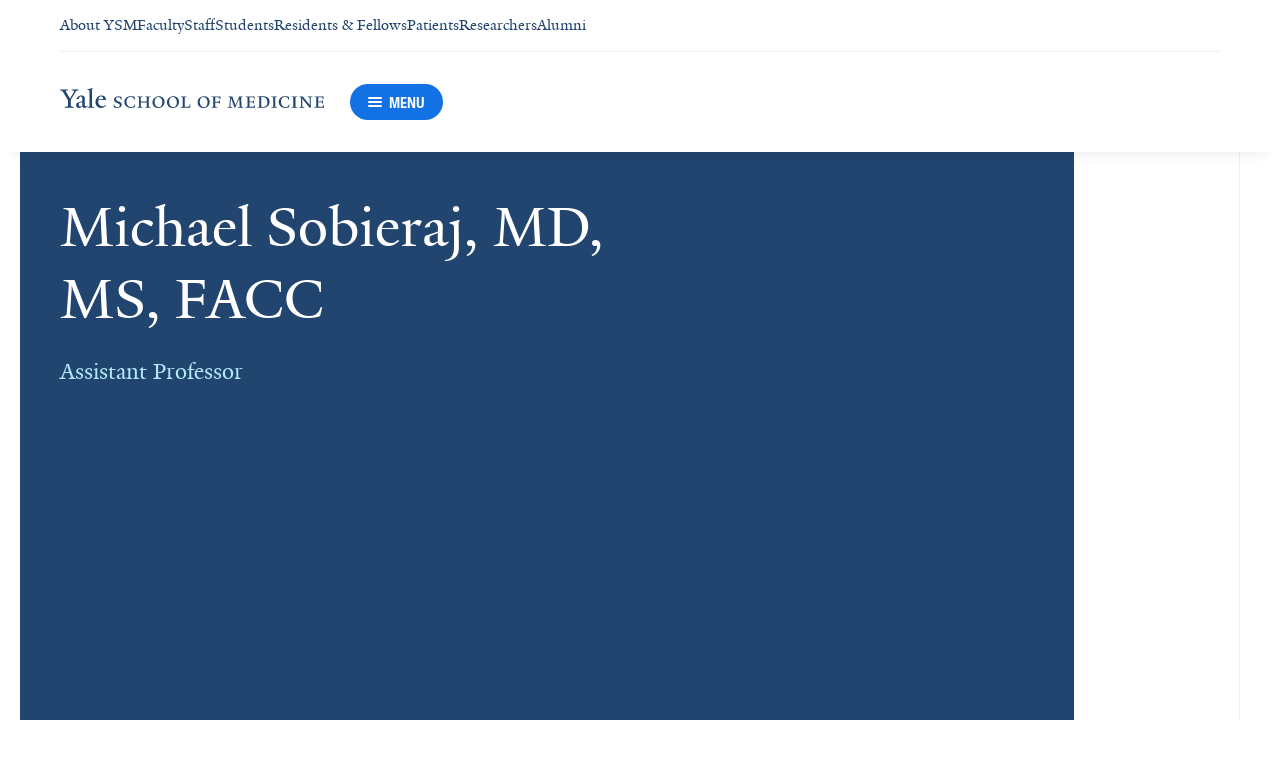

--- FILE ---
content_type: text/javascript
request_url: https://cdn1.medicine.yale.edu/build/7589.es2015.9b07fc9805f7ac0a2a18.js
body_size: 3532
content:
"use strict";(self.__LOADABLE_LOADED_CHUNKS__=self.__LOADABLE_LOADED_CHUNKS__||[]).push([[7589],{9130:(g,r,a)=>{a.d(r,{A:()=>o});var e=a(92422),t=a(8322),n=a(1821);function o(d){const{profileName:i,image:l,textClassName:u}=d;return(0,e.jsxs)("span",{className:"profile-badge",children:[l&&(0,e.jsx)("span",{className:"profile-badge__image-container",children:(0,e.jsx)(t.A,{image:l,imageType:n.A.ProfileListItem,className:"profile-badge__image"})}),(0,e.jsx)("span",{className:u,children:i})]})}},33282:(g,r,a)=>{a.d(r,{A:()=>de});var e=a(92422),t=a(47478),n=a(23879),o=a(28685),d=a(46820),i=a(52156),l=a.n(i),u=a(2341),c=a(34674),P=a(35073),D=a(65213),s=a(54783),A=a(81514),C=a(15766),R=a(7602),U=a(78109),I=a(64448);function j(_){const{type:v,title:m,metadata:B,highlightedMetadata:f,description:x,profile:y,dateString:N,children:O}=_,L=l()("achievement-card",`achievement-card--type--${v}`),{nextLevel:K}=(0,R.A)(),W=y?`${m} ${y}`:m;return(0,e.jsxs)(U.A,{ariaLabel:W,className:L,children:[(0,e.jsx)("span",{className:"achievement-card__label",children:v}),(0,e.jsx)(C.A,{className:"achievement-card__title",children:m}),(0,e.jsx)(A.nD,{allowZeroExpanded:!0,children:(0,e.jsx)(A.As,{children:(0,e.jsx)(A.r_,{children:({expanded:T})=>{const b=l()("achievement-card__details-container",{"achievement-card__details-container--expanded":T});return(0,e.jsxs)(t.Fragment,{children:[(0,e.jsxs)("div",{className:"achievement-card__metadata-list",children:[(0,e.jsxs)("span",{className:"achievement-card__metadata-container",children:[(0,e.jsx)("span",{className:"achievement-card__metadata achievement-card__metadata--color-mode--black",children:N}),(!!B||!!f||!!y)&&(0,e.jsx)("span",{className:"achievement-card__separator"})]}),(0,e.jsxs)("span",{className:"achievement-card__metadata-container",children:[(0,e.jsx)("span",{className:"achievement-card__metadata",children:B}),(!!f||!!y)&&(0,e.jsx)("span",{className:"achievement-card__separator"})]}),f&&(0,e.jsxs)("span",{className:"achievement-card__metadata-container",children:[(0,e.jsx)("span",{className:"achievement-card__metadata achievement-card__metadata--highlighted",children:f}),y&&(0,e.jsx)("span",{className:"achievement-card__separator"})]}),y&&(0,e.jsx)("span",{className:"achievement-card__metadata-container",children:(0,e.jsx)("span",{className:"achievement-card__metadata",children:y})})]}),x&&(0,e.jsx)("div",{className:"achievement-card__description",children:x}),!!O&&(0,e.jsx)(A.IZ,{className:"achievement-card__details-button-container","aria-level":K,children:(0,e.jsx)(I.Ay,{label:"Details",isExpanded:T})}),(0,e.jsx)(A.IT,{className:b,children:(0,e.jsx)(n.A,{children:O})})]})}})})})]})}var S=a(35319),$=a(33584),J=a(62797),G=a(53798);const F=3;function te(_){const{type:v,talkTitle:m,presentationType:B,conference:f,startDate:x,endDate:y,sponsoringOrganization:N,locations:O,collaborators:L,relatedDocuments:K,profileName:W,abstract:T}=_.activity,b=(0,t.useMemo)(()=>S.A.getDateRangeString(x,y),[x,y]),z=(0,t.useMemo)(()=>{if(o.Ay.isNullOrEmptyArray(O))return null;const E=(h,H)=>h&&H&&s.A.compareCaseInsensitive(h,H)?null:H,p=O.filter(h=>!!h.location).map(h=>h.location).map(h=>s.A.joinNonEmpty(", ",h.city,E(h.city,h.region),h.country));if(o.Ay.isNullOrEmptyArray(p))return null;const M=p.length-F;return(0,e.jsxs)("span",{className:"achievement-activity-card__metadata-item",children:[(0,e.jsx)(D.A,{icon:G.A,className:"achievement-activity-card__metadata-item-icon"}),(0,e.jsxs)("span",{children:[s.A.joinNonEmptyFromArray("; ",p.slice(0,F)),M>0&&(0,e.jsxs)("span",{className:"achievement-activity-card__location-counter",children:[" +",M," more"]})]})]})},[O]),w=(0,t.useMemo)(()=>{if(o.Ay.isNullOrEmptyArray(O))return null;const E=O.filter(M=>!M.location&&!!M.virtualLocation).map(M=>M.virtualLocation);if(o.Ay.isNullOrEmptyArray(E))return null;const p=E.length-F;return(0,e.jsxs)("span",{className:"achievement-activity-card__metadata-item",children:[(0,e.jsx)(D.A,{icon:$.A,className:"achievement-activity-card__metadata-item-icon"}),(0,e.jsxs)("span",{children:[s.A.joinNonEmptyFromArray("; ",E.slice(0,F)),p>0&&(0,e.jsxs)("span",{className:"achievement-activity-card__location-counter",children:[" +",p," more"]})]})]})},[O]),q=(0,t.useMemo)(()=>N?(0,e.jsxs)("span",{className:"achievement-activity-card__metadata-item",children:[(0,e.jsx)("span",{className:"achievement-activity-card__sponsor-metadata-label",children:"Sponsored by"})," ",N]}):null,[N]),Z=(0,t.useMemo)(()=>{const E=(0,e.jsx)("span",{className:"achievement-activity-card__metadata-separator"});return[z,w,q].filter(p=>!!p).reduce((p,M,h,H)=>(p.push((0,e.jsxs)("span",{className:"achievement-activity-card__metadata-container",children:[M,h<H.length-1&&E]},h)),p),[])},[z,q,w]),ee=(0,t.useCallback)(E=>{const{name:p,url:M,organization:h}=E,H=l()("achievement-activity-card__collaborator-info",{"achievement-activity-card__collaborator-info--with-active-profile":!!M,"achievement-activity-card__collaborator-info--with-organization":!!h}),ae=(0,e.jsxs)("span",{className:H,children:[(0,e.jsx)("span",{children:(0,e.jsx)("span",{className:"achievement-activity-card__collaborator-name",children:p})}),h]});return M?(0,e.jsxs)(P.A,{href:M,className:"achievement-activity-card__collaborator",children:[ae,(0,e.jsx)(D.A,{icon:J.A,className:"achievement-activity-card__collaborator-icon"})]}):ae},[]),V=(0,t.useMemo)(()=>o.Ay.isNullOrEmptyArray(L)?null:(0,e.jsxs)("div",{className:"achievement-activity-card__related-items-container",children:[(0,e.jsx)("span",{className:"achievement-activity-card__related-items-label",children:"Collaborators"}),(0,e.jsx)("ul",{children:L.map(E=>(0,e.jsx)("li",{className:"achievement-activity-card__related-item",children:ee(E)},E.name))})]}),[L,ee]),Y=(0,t.useMemo)(()=>o.Ay.isNullOrEmptyArray(K)?null:(0,e.jsxs)("div",{className:"achievement-activity-card__related-items-container",children:[(0,e.jsx)("span",{className:"achievement-activity-card__related-items-label",children:"Related Documents"}),(0,e.jsx)("ul",{children:K.map(E=>(0,e.jsx)("li",{children:(0,e.jsx)(u.A,{data:E,linkColorMode:c.jg.Navy,linkSizeMode:c.vY.Small,linkAlignmentMode:c.vH.Left})},E.link.url))})]}),[K]),ue=(0,t.useMemo)(()=>!Z&&!V&&!Y&&!T?null:(0,e.jsxs)(t.Fragment,{children:[(0,e.jsx)("div",{className:"achievement-activity-card__metadata-list",children:Z}),(!!V||!!Y)&&(0,e.jsxs)("div",{className:"achievement-activity-card__related-items-wrapper",children:[V,Y]}),T&&(0,e.jsxs)("div",{className:"achievement-activity-card__abstract-container",children:[(0,e.jsx)("span",{className:"achievement-activity-card__abstract-label",children:"Abstract/Synopsis"}),(0,e.jsx)("p",{className:"achievement-activity-card__abstract",children:T})]})]}),[T,V,Y,Z]);return(0,e.jsx)(j,{type:v,title:m,metadata:B,highlightedMetadata:f,dateString:b,profile:_.shouldShowProfileName?W:null,children:ue})}var Q=a(32716),k=a(14423);function ne(_){const{type:v,award:m,awardingOrganization:B,honorCategory:f,honorDates:x,profileName:y,countryName:N}=_.honor,O=(0,t.useMemo)(()=>{if(o.Ay.isNullOrEmptyArray(x))return null;const W=x.map(T=>k.A.formatUtcIsoString(T,Q.sf));return s.A.joinNonEmptyFromArray(", ",W)},[x]),L=(0,t.useMemo)(()=>N?(0,e.jsxs)("span",{className:"achievement-honor-card__metadata-item",children:[(0,e.jsx)(D.A,{icon:G.A,className:"achievement-honor-card__metadata-item-icon"}),N]}):null,[N]),K=(0,t.useMemo)(()=>L?(0,e.jsx)("div",{className:"achievement-honor-card__metadata-list",children:L}):null,[L]);return(0,e.jsx)(j,{type:v,title:m,metadata:f,highlightedMetadata:B,dateString:O,profile:_.shouldShowProfileName?y:null,children:K})}var X=a(60522);const se=1,oe=1;function ce(_){const{role:v,boardName:m,serviceCategory:B,organization:f,startDate:x,endDate:y,description:N,profileName:O}=_.service,L=(0,t.useMemo)(()=>{if(!x)return null;const{day:T,month:b}=k.A.getUtcDateInfo(x),z=T===se&&b===oe?Q.Q8:Q.sf;return S.A.getDateRangeString(x,y,z)},[x,y]),K=(0,t.useMemo)(()=>m??f,[m,f]),W=(0,t.useMemo)(()=>!m&&!N?null:(0,e.jsxs)(t.Fragment,{children:[m&&(0,e.jsx)("div",{className:"achievement-service-card__organization",children:f}),N&&(0,e.jsx)("div",{className:"achievement-service-card__description",children:N})]}),[m,N,f]);return(0,e.jsx)(j,{type:X.A.Activity,title:K,metadata:B,highlightedMetadata:v,dateString:L,profile:_.shouldShowProfileName?O:null,children:W})}var re=a(91094),ie=a(98846);function le(_){return`${_.type}-${_.id}`}function me(_){const{data:v,shouldShowProfileName:m}=_;switch(v.type){case X.A.Activity:return(0,e.jsx)(te,{activity:v,shouldShowProfileName:m});case X.A.Honor:return(0,e.jsx)(ne,{honor:v,shouldShowProfileName:m});case X.A.Service:return(0,e.jsx)(ce,{service:v,shouldShowProfileName:m});default:throw new Error(`Unexpected achievement type: ${v.type}`)}}function de(_){const{achievements:v,shouldShowProfileName:m}=_,B=(0,t.useMemo)(()=>({shouldShowProfileName:m}),[m]);return o.Ay.isNullOrEmptyArray(v)?null:(0,e.jsx)(n.A,{children:(0,e.jsx)(re.A,{items:v,gapMode:ie.b.Small,getCardKey:le,CardComponent:me,columnsOnDesktop:1,columnsOnTablet:1,columnsOnMobile:1,cardOptions:B})})}},35319:(g,r,a)=>{a.d(r,{A:()=>o});var e=a(32716),t=a(14423);function n(d,i,l=e.sf){if(!d)return null;const u=i&&!t.A.isFutureUtc(i)?t.A.formatUtcIsoString(i,l):"Present";return`${t.A.formatUtcIsoString(d,l)} - ${u}`}const o={getDateRangeString:n}},44003:(g,r,a)=>{a.d(r,{A:()=>t});function e(n,o){const d=Object.entries(n).find(([,i])=>i===o);return d?d[1]:null}const t={getEnumValueByStringValue:e}},46048:(g,r,a)=>{a.d(r,{A:()=>l});var e=a(92422),t=a(52156),n=a.n(t),o=a(65213),d=a(7680),i=a(56455);function l(u){const{isExpanded:c}=u,P=n()("animated-expand-icon",{"animated-expand-icon--expanded":c});return(0,e.jsx)("span",{className:P,children:(0,e.jsx)(o.A,{icon:c?i.A:d.A,className:"animated-expand-icon__icon"})})}},54263:(g,r,a)=>{a.d(r,{A:()=>t});var e=a(92422);function t(n){const{children:o}=n;return(0,e.jsx)("li",{className:"content-layout-column-list-item",children:o})}},60522:(g,r,a)=>{a.d(r,{A:()=>t});var e=(n=>(n.Activity="activity",n.Honor="honor",n.Service="service",n))(e||{});const t=e},64448:(g,r,a)=>{a.d(r,{Ay:()=>D,CX:()=>c,JK:()=>i,QB:()=>l,eV:()=>u});var e=a(92422),t=a(81514),n=a(52156),o=a.n(n),d=a(46048),i=(s=>(s.Black="black",s.Navy="navy",s))(i||{}),l=(s=>(s.Default="default",s.Bold="bold",s))(l||{}),u=(s=>(s.Default="default",s.Medium="medium",s))(u||{}),c=(s=>(s.Default="default",s.SpaceBetween="space-between",s))(c||{});function P(s){const{label:A,isExpanded:C,additionalNode:R,colorMode:U="navy",thicknessMode:I="bold",textSizeMode:j="default",contentAlignmentMode:S="default"}=s,$=o()("profile-accordion-item-button",`profile-accordion-item-button--color-mode--${U}`,`profile-accordion-item-button--thickness-mode--${I}`,`profile-accordion-item-button--text-size-mode--${j}`,`profile-accordion-item-button--content-alignment-mode--${S}`);return(0,e.jsxs)(t.SR,{className:$,children:[(0,e.jsx)("span",{className:"profile-accordion-item-button__label",children:A}),R,(0,e.jsx)(d.A,{isExpanded:C})]})}const D=P},71013:(g,r,a)=>{a.d(r,{A:()=>o});var e=a(47478);const t={isHovered:!1},n=(0,e.createContext)(t);n.displayName="CardContext";const o=n},78109:(g,r,a)=>{a.d(r,{A:()=>u,X:()=>i});var e=a(92422),t=a(47478),n=a(52156),o=a.n(n),d=a(71013),i=(c=>(c.White="white",c.LightGrey="light-grey",c.YaleBlue="yale-blue",c))(i||{});function l(c){const{ariaLabel:P,className:D,colorMode:s="white",children:A,backgroundImageUrl:C}=c,[R,U]=(0,t.useState)(!1),I=(0,t.useCallback)(()=>U(!0),[]),j=(0,t.useCallback)(()=>U(!1),[]),S=o()("card",`card--color-mode--${s}`,D),$=(0,t.useMemo)(()=>({background:C?`center / cover no-repeat url(${C})`:void 0}),[C]),J=(0,t.useMemo)(()=>({isHovered:R}),[R]);return(0,e.jsx)(d.A.Provider,{value:J,children:(0,e.jsx)("article",{className:S,"aria-label":P,style:$,onMouseEnter:I,onMouseLeave:j,children:A})})}const u=l},91094:(g,r,a)=>{a.d(r,{A:()=>i});var e=a(92422),t=a(28685),n=a(98846),o=a(54263);function d(l){const{items:u,CardComponent:c,cardOptions:P,getCardKey:D,columnsOnDesktop:s=1,columnsOnTablet:A=1,columnsOnMobile:C=1,gapMode:R=n.b.Normal,...U}=l;return t.Ay.isNullOrEmptyArray(u)?null:(0,e.jsx)(n.A,{...U,columnsOnDesktop:s,columnsOnTablet:A,columnsOnMobile:C,gapMode:R,children:u.map(I=>(0,e.jsx)(o.A,{children:(0,e.jsx)(c,{data:I,...P})},D(I)))})}const i=d},98846:(g,r,a)=>{a.d(r,{A:()=>u,b:()=>l});var e=a(92422),t=a(52156),n=a.n(t),o=a(78335),d=a.n(o),i=a(28685),l=(c=>(c.Normal="normal",c.Small="small",c.ExtraSmall="extra-small",c))(l||{});function u(c){const{columnsOnDesktop:P,columnsOnTablet:D,columnsOnMobile:s,gapMode:A,gapModeOnDesktop:C,gapModeOnTablet:R,gapModeOnMobile:U,isDivided:I,children:j}=c;if(!j||d()(j)&&i.Ay.isNullOrEmptyArray(j))return null;const S=n()("content-layout-column-list",`content-layout-column-list--gap-mode--${A}`,`content-layout-column-list--gap-mode-on-desktop--${C??A}`,`content-layout-column-list--gap-mode-on-tablet--${R??A}`,`content-layout-column-list--gap-mode-on-mobile--${U??A}`,`content-layout-column-list--columns-on-desktop--${P}`,`content-layout-column-list--columns-on-tablet--${D}`,`content-layout-column-list--columns-on-mobile--${s}`,{"content-layout-column-list--divided":I});return(0,e.jsx)("ul",{className:S,children:j})}}}]);


--- FILE ---
content_type: text/javascript
request_url: https://cdn1.medicine.yale.edu/build/1087.es2015.29f39b22c70bfa07670c.js
body_size: 2918
content:
"use strict";(self.__LOADABLE_LOADED_CHUNKS__=self.__LOADABLE_LOADED_CHUNKS__||[]).push([[1087],{41788:(k,I,s)=>{s.d(I,{A:()=>N});var e=s(47478),v=s(48803);function N(){const{isMobileVersion:L}=(0,e.useContext)(v.p1),[g,C]=(0,e.useState)(""),P=(0,e.useCallback)((x,D)=>{L||(x.preventDefault(),x.stopPropagation(),C(D.pageName))},[L]),S=(0,e.useCallback)(()=>{C("")},[]);return{pageName:g,isModalDisplayed:!!g,onModalClose:S,onItemClick:P}}},50091:(k,I,s)=>{s.d(I,{A:()=>T});var e=s(92422),v=s(47478),N=s(52156),L=s.n(N),g=s(85462),C=s(23776),P=s(15766),S=s(23879),x=s(26266),D=s(8322),R=s(35073),W=s(98248),r=s(67152),B=s(1821),f=s(96264),y=s(88201),z=s(4058),H=s(19125),O=s(8050),c=s(31845);class F extends v.PureComponent{render(){const{audience:n,className:t}=this.props,i=L()("event-list-item-audience",t);return(0,e.jsx)("span",{className:i,children:n})}}const V={[r._T.Xsm]:384,[r._T.Sm]:640,[r._T.Md]:1/0},h=[{sizeMode:r._T.Xsm,threshold:V[r._T.Xsm]-1},{sizeMode:r._T.Sm,threshold:V[r._T.Sm]-1},{sizeMode:r._T.Md,threshold:V[r._T.Md]-1}],o={CONTAINER_WIDTH_BREAKPOINTS:h};function A({eventListItem:u}){const{virtualLocation:n,eventLocation:t,downloadEventUrl:i,title:a,startDate:l}=u;return(0,e.jsx)(z.A,{streetAddress:t?t.streetAddress:null,building:t?t.building:null,geoPoint:t?t.geoPoint:null,virtualLocation:n,downloadEventUrl:null,downloadEventOccurrenceUrl:i,title:a,date:l,isVerticalMode:!0})}function p(u){const{eventListItem:n,onClick:t,isDescriptionDisplayed:i,shouldShowDetailsLink:a}=u,{title:l,subTitle:d,detailsEventUrl:m,startDate:E,description:M,isMultiSession:j}=n,U=c.Ay.getEventAriaLabel(l,E),K=d?(0,e.jsx)("p",{className:"event-list-item__subtitle",children:d}):null;return(0,e.jsxs)(v.Fragment,{children:[(0,e.jsxs)("div",{className:"event-list-item__details",children:[(0,e.jsx)(R.A,{className:"event-list-item__details-link",href:m,"aria-label":U,onClick:t,children:(0,e.jsx)(P.A,{className:"event-list-item__title",subheadingNode:K,children:l})}),i&&M&&(0,e.jsx)(x.A,{html:M,className:"event-list-item__description"})]}),a&&(0,e.jsx)(g.default,{buttonClassName:"event-list-item__details-button",label:j?"Event agenda and details":"Event details",href:m,sizeMode:g.ButtonSizeMode.Small,styleMode:g.ButtonStyleMode.Primary,isLinkMode:!0,onClick:t}),(0,e.jsx)(A,{eventListItem:n})]})}class b extends v.Component{get widthMode(){const{isPrimaryEvent:n,componentProperties:{componentWidthMode:t}}=this.props;return n&&t===r._T.Md?r._T.Sm:t}get isMobileVersion(){return this.props.isMobileVersion}get audienceLabelClassName(){const{isLeftAligned:n}=this.props,i=![r._T.Xsm,r._T.Xxsm].includes(this.widthMode);return L()("event-list-item__audience",{"event-list-item__audience--right-directed":!n&&i&&!this.isMobileVersion})}onClick=n=>{const{onItemClick:t,eventListItem:i}=this.props;t&&t(n,i)};renderFeaturedLabel(n){return(0,e.jsx)("div",{className:"event-list-item__label-container",children:(0,e.jsx)(C.A,{isLarge:n})})}renderTentativeLabel(n){return(0,e.jsx)("div",{className:"event-list-item__label-container",children:(0,e.jsx)(W.A,{isLarge:n})})}renderEventTime=()=>{const{eventListItem:{startDate:n,endDate:t,isAllDay:i,status:a,isMultiSession:l},isPrimaryEvent:d,isThumbnailDisplayed:m}=this.props,E=(this.widthMode===r._T.Md&&!l||d)&&!this.isMobileVersion?O.I.Large:O.I.Medium,M=L()("event-list-item__event-time-container",{"event-list-item__event-time-container--multi-session":l&&!c.Ay.isEventCancelled(a)},{"event-list-item__event-time-container--with-image":m});return(0,e.jsx)("div",{className:M,children:(0,e.jsx)(O.A,{startDate:n,endDate:t,isAllDay:i,status:a,isMultiSession:l,isDark:d,sizeMode:E,hasVerticalAlign:this.widthMode===r._T.Md&&!m})})};renderHeader=(n=!0)=>{const{eventListItem:{isFeatured:t,audience:i,status:a},isPrimaryEvent:l,isLeftAligned:d,isThumbnailDisplayed:m}=this.props,E=L()("event-list-item__header",{"event-list-item__header--left-aligned":d}),M=c.Ay.isEventTentative(a),j=c.Ay.getEventAudienceName(i);return(0,e.jsxs)("div",{className:E,children:[m?(0,e.jsxs)("div",{className:"event-list-item__header-left-panel",children:[n&&this.renderEventTime(),t&&this.renderFeaturedLabel(l),M&&this.renderTentativeLabel(l)]}):(0,e.jsxs)(v.Fragment,{children:[(t||M)&&(0,e.jsxs)("div",{className:"event-list-item__header-left-panel",children:[t&&this.renderFeaturedLabel(l),M&&this.renderTentativeLabel(l)]}),n&&this.renderEventTime()]}),(0,e.jsx)(F,{audience:j,className:this.audienceLabelClassName})]})};renderMobileHeader=()=>{const{eventListItem:{isFeatured:n,audience:t,status:i},isPrimaryEvent:a}=this.props,l=c.Ay.isEventTentative(i),d=c.Ay.getEventAudienceName(t);return!this.isMobileVersion&&(n||a||l)?(0,e.jsxs)(v.Fragment,{children:[this.renderHeader(!n&&!l),(n||l)&&this.renderEventTime()]}):(0,e.jsxs)(v.Fragment,{children:[n&&this.renderFeaturedLabel(a),l&&this.renderTentativeLabel(a),(0,e.jsx)(F,{audience:d,className:this.audienceLabelClassName}),this.renderEventTime()]})};renderMobileLayout=()=>{const{eventListItem:{speakers:n,status:t,areSpeakersToBeAnnounced:i,thumbnailImage:a},isThumbnailDisplayed:l,isDescriptionDisplayed:d,shouldShowDetailsLink:m}=this.props;return(0,e.jsxs)(v.Fragment,{children:[this.renderMobileHeader(),l&&a&&(0,e.jsx)(D.A,{image:a,imageType:B.A.EventListItem,className:"event-list-item__thumbnail-image"}),(0,e.jsx)(H.A,{speakers:n,areSpeakersToBeAnnounced:i,isEventCancelled:c.Ay.isEventCancelled(t)}),(0,e.jsx)(p,{eventListItem:this.props.eventListItem,isDescriptionDisplayed:d,shouldShowDetailsLink:m,onClick:this.onClick})]})};renderTabletLayout=()=>{const{eventListItem:{isFeatured:n,speakers:t,status:i,areSpeakersToBeAnnounced:a,thumbnailImage:l},isThumbnailDisplayed:d,isDescriptionDisplayed:m,shouldShowDetailsLink:E}=this.props,M=L()("event-list-item__content-wrapper",{"event-list-item__content-wrapper--with-image":d}),j=c.Ay.isEventTentative(i);return(0,e.jsxs)(v.Fragment,{children:[this.renderHeader(!n&&!j),(n||j)&&this.renderEventTime(),(0,e.jsxs)("div",{className:M,children:[(0,e.jsxs)("div",{className:"event-list-item__content",children:[(0,e.jsx)(H.A,{speakers:t,areSpeakersToBeAnnounced:a,isEventCancelled:c.Ay.isEventCancelled(i)}),(0,e.jsx)(p,{eventListItem:this.props.eventListItem,isDescriptionDisplayed:m,shouldShowDetailsLink:E,onClick:this.onClick})]}),d&&l&&(0,e.jsx)(D.A,{image:l,imageType:B.A.EventListItem,className:"event-list-item__thumbnail-image"})]})]})};renderDesktopLayout=()=>{const{eventListItem:{speakers:n,status:t,areSpeakersToBeAnnounced:i,thumbnailImage:a},isThumbnailDisplayed:l,isDescriptionDisplayed:d,shouldShowDetailsLink:m}=this.props;return(0,e.jsxs)(v.Fragment,{children:[this.renderHeader(!!l),(0,e.jsxs)("div",{className:"event-list-item__content-wrapper",children:[!l&&this.renderEventTime(),(0,e.jsxs)("div",{className:"event-list-item__content",children:[(0,e.jsx)(H.A,{speakers:n,areSpeakersToBeAnnounced:i,isEventCancelled:c.Ay.isEventCancelled(t)}),(0,e.jsx)(p,{eventListItem:this.props.eventListItem,isDescriptionDisplayed:d,shouldShowDetailsLink:m,onClick:this.onClick})]}),l&&a&&(0,e.jsx)(D.A,{image:a,imageType:B.A.EventListItem,className:"event-list-item__thumbnail-image"})]})]})};renderContentLayout=()=>this.widthMode===r._T.Md&&!this.isMobileVersion?this.renderDesktopLayout():this.widthMode===r._T.Sm&&!this.isMobileVersion?this.renderTabletLayout():this.renderMobileLayout();render(){const{eventListItem:n,isPrimaryEvent:t,refCallback:i}=this.props,{title:a,startDate:l,status:d}=n,m=this.widthMode,E=L()("event-list-item",`event-list-item--width--${m}`,{"event-list-item--cancelled":c.Ay.isEventCancelled(d),"event-list-item--primary":t}),M=c.Ay.getEventAriaLabel(a,l);return(0,e.jsx)(S.A,{children:(0,e.jsx)("article",{ref:i,className:E,"aria-label":M,children:this.renderContentLayout()})})}}const T=(0,f.A)(b,{componentWidthMode:u=>y.A.widthModeGetter(u,0,h)})},62114:(k,I,s)=>{s.d(I,{A:()=>V});var e=s(71468),v=s(14644),N=s(92422),L=s(47478),g=s(56510),C=s.n(g),P=s(23879),S=s(43591),x=s(99369),D=s(55436),R=s(80309);function W(h){const o=/^#event-((\w|-)+)$/.exec(h);return o?o[1]:null}function r(h){return`event-${h}`}function B(h,o){const A=`${h}${o}`;R.A.trackPath(A,!0)}const f={tryGetEventPageNameByHash:W,getEventPageNameHashByValue:r,trackAnalytics:B};let y=!1;class z extends L.Component{static getDerivedStateFromProps(o,A){const{currentEventPageName:p,isVisible:b,isModalDisplayed:T}=A,{eventPageName:u,actions:n,isVisible:t}=o;let i=null;if(p!==u&&t&&!y&&(n.loadEventDetails(u),i={currentEventPageName:u}),b!==t){if(t){const a=f.getEventPageNameHashByValue(o.eventPageName);o.navigate({...o.location,hash:a}),f.trackAnalytics(o.location.pathname,a)}y=t,i={...i,isVisible:t,isModalDisplayed:t}}else{const a=f.tryGetEventPageNameByHash(o.location.hash);!!a&&!T&&!y||T&&!!a&&a!==p?(n.loadEventDetails(a),y=!0,i={...i,currentEventPageName:a,isModalDisplayed:!0},f.trackAnalytics(o.location.pathname,o.location.hash)):T&&!a&&(y=!1,i={...i,isModalDisplayed:!1})}return i}modalContent=null;constructor(o){super(o),this.state={currentEventPageName:null,isVisible:!1,isModalDisplayed:!1}}modalContentRef=o=>{this.modalContent=o};onAfterOpenModal=()=>{this.modalContent&&this.modalContent.focus({preventScroll:!0})};onModalClose=()=>{const{onModalClose:o,location:A,navigate:p}=this.props;p({...A,hash:""}),this.setState({isModalDisplayed:!1}),y=!1,o&&o()};render(){const{eventDetailsMap:o}=this.props,{isModalDisplayed:A,currentEventPageName:p}=this.state;if(!o||!p||!o[p])return null;const b=o[p],T={base:"event-details-modal__modal-container",afterOpen:"",beforeClose:""},u=`${b.title} details`;return(0,N.jsx)(P.A,{level:1,children:(0,N.jsx)(C(),{contentRef:this.modalContentRef,overlayClassName:"event-details-modal__overlay",bodyOpenClassName:"modal__body--open",className:T,closeTimeoutMS:x.r,isOpen:A,shouldFocusAfterRender:!1,contentLabel:u,onAfterOpen:this.onAfterOpenModal,onRequestClose:this.onModalClose,children:(0,N.jsx)(D.A,{eventDetails:b,containerClassName:"event-details-modal__modal",sidebarClassName:"event-details-modal__sidebar",contentClassName:"event-details-modal__main-column",isModalMode:!0})})})}}const H=(0,S.A)(z);var O=s(59891);function c(h){return{eventDetailsMap:h.events.details.data??{}}}function F(h){return{actions:{loadEventDetails:(0,v.zH)(O.Ay.loadEventDetails,h)}}}const V=(0,e.Ng)(c,F)(H)}}]);
